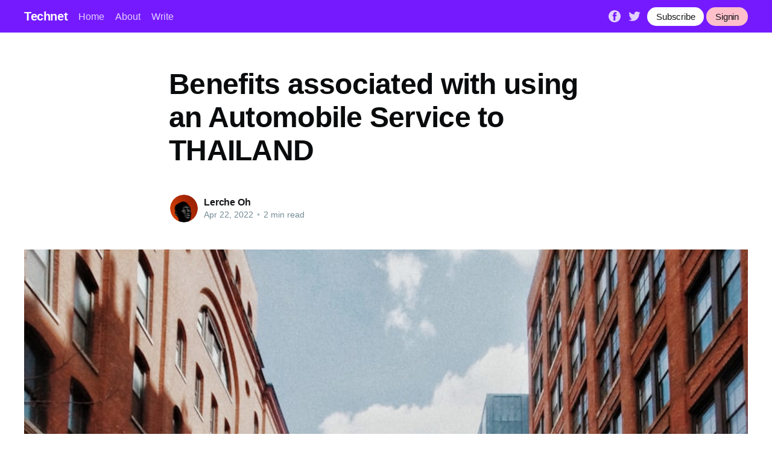

--- FILE ---
content_type: text/html; charset=utf-8
request_url: https://technetbloggers.de/benefits-associated-with-using-an-automobile-service-to-thailand-1650586262/
body_size: 5828
content:
<!DOCTYPE html>
<html lang="en">
<head>

    <title>Benefits associated with using an Automobile Service to THAILAND</title>
    <meta charset="utf-8" />
    <meta http-equiv="X-UA-Compatible" content="IE=edge" />
    <meta name="HandheldFriendly" content="True" />
    <meta name="viewport" content="width=device-width, initial-scale=1.0" />

    <link rel="stylesheet" type="text/css" href="/assets/built/screen.css?v=66878ba5c1" />

    <link rel="icon" href="/favicon.png" type="image/png" />
    <meta name="referrer" content="no-referrer-when-downgrade" />
    
    <meta property="og:site_name" content="Technet" />
    <meta property="og:type" content="article" />
    <meta property="og:title" content="Benefits associated with using an Automobile Service to THAILAND" />
    <meta property="og:description" content="If you&#x27;re seeking to rent cars although visiting Thailand There are numerous advantages to producing utilization of an Car Service to ASIA. For instance, you&#x27;ll be able to save time in addition to not have to offer with lengthy ranges at the DLT. Furthermore, a motorist in Thailand knows the" />
    <meta property="og:url" content="https://technetbloggers.de/benefits-associated-with-using-an-automobile-service-to-thailand-1650586262/" />
    <meta property="og:image" content="https://images.unsplash.com/photo-1523032217284-d9e49d6c5f04?crop&#x3D;entropy&amp;cs&#x3D;tinysrgb&amp;fit&#x3D;crop&amp;fm&#x3D;jpg&amp;h&#x3D;600&amp;ixid&#x3D;MnwxfDB8MXxyYW5kb218MHx8cGhvdG98fHx8fHwxNjUwNTg2Mjc4&amp;ixlib&#x3D;rb-1.2.1&amp;q&#x3D;80&amp;utm_campaign&#x3D;api-credit&amp;utm_medium&#x3D;referral&amp;utm_source&#x3D;unsplash_source&amp;w&#x3D;800" />
    <meta property="article:published_time" content="2022-04-22T00:11:21.000Z" />
    <meta property="article:modified_time" content="2022-04-22T00:11:21.000Z" />
    <meta property="article:publisher" content="https://www.facebook.com/ghost" />
    <meta name="twitter:card" content="summary_large_image" />
    <meta name="twitter:title" content="Benefits associated with using an Automobile Service to THAILAND" />
    <meta name="twitter:description" content="If you&#x27;re seeking to rent cars although visiting Thailand There are numerous advantages to producing utilization of an Car Service to ASIA. For instance, you&#x27;ll be able to save time in addition to not have to offer with lengthy ranges at the DLT. Furthermore, a motorist in Thailand knows the" />
    <meta name="twitter:url" content="https://technetbloggers.de/benefits-associated-with-using-an-automobile-service-to-thailand-1650586262/" />
    <meta name="twitter:image" content="https://images.unsplash.com/photo-1523032217284-d9e49d6c5f04?crop&#x3D;entropy&amp;cs&#x3D;tinysrgb&amp;fit&#x3D;crop&amp;fm&#x3D;jpg&amp;h&#x3D;600&amp;ixid&#x3D;MnwxfDB8MXxyYW5kb218MHx8cGhvdG98fHx8fHwxNjUwNTg2Mjc4&amp;ixlib&#x3D;rb-1.2.1&amp;q&#x3D;80&amp;utm_campaign&#x3D;api-credit&amp;utm_medium&#x3D;referral&amp;utm_source&#x3D;unsplash_source&amp;w&#x3D;800" />
    <meta name="twitter:label1" content="Written by" />
    <meta name="twitter:data1" content="Lerche Oh" />
    <meta name="twitter:site" content="@ghost" />
    <meta property="og:image:width" content="800" />
    <meta property="og:image:height" content="600" />
    
    <link rel="alternate" type="application/rss+xml" title="Technet" href="https://technetbloggers.de/rss/" />
    
    <style>:root {--ghost-accent-color: #751aff;}</style>

</head>
<body class="post-template">
<div class="viewport">

    <header id="gh-head" class="gh-head has-cover">
        <nav class="gh-head-inner inner gh-container">

            <div class="gh-head-brand">
                <a class="gh-head-logo" href="https://technetbloggers.de">
                        Technet
                </a>
                <a class="gh-burger" role="button">
                    <div class="gh-burger-box">
                        <div class="gh-burger-inner"></div>
                    </div>
                </a>
            </div>
            <div class="gh-head-menu">
                <ul class="nav">
    <li class="nav-home"><a href="https://technetbloggers.de/">Home</a></li>
    <li class="nav-about"><a href="https://technetbloggers.de/about/">About</a></li>
    <li class="nav-write"><a href="https://technetbloggers.de/how-to-write-on-technet/">Write</a></li>
</ul>

            </div>
            <div class="gh-head-actions">
                <div class="gh-social">
                        <a class="gh-social-facebook" href="https://www.facebook.com/ghost" title="Facebook" target="_blank" rel="noopener"><svg viewBox="0 0 32 32" xmlns="http://www.w3.org/2000/svg"><path d="M16 0c8.837 0 16 7.163 16 16s-7.163 16-16 16S0 24.837 0 16 7.163 0 16 0zm5.204 4.911h-3.546c-2.103 0-4.443.885-4.443 3.934.01 1.062 0 2.08 0 3.225h-2.433v3.872h2.509v11.147h4.61v-11.22h3.042l.275-3.81h-3.397s.007-1.695 0-2.187c0-1.205 1.253-1.136 1.329-1.136h2.054V4.911z" /></svg></a>
                        <a class="gh-social-twitter" href="https://twitter.com/ghost" title="Twitter" target="_blank" rel="noopener"><svg xmlns="http://www.w3.org/2000/svg" viewBox="0 0 32 32"><path d="M30.063 7.313c-.813 1.125-1.75 2.125-2.875 2.938v.75c0 1.563-.188 3.125-.688 4.625a15.088 15.088 0 0 1-2.063 4.438c-.875 1.438-2 2.688-3.25 3.813a15.015 15.015 0 0 1-4.625 2.563c-1.813.688-3.75 1-5.75 1-3.25 0-6.188-.875-8.875-2.625.438.063.875.125 1.375.125 2.688 0 5.063-.875 7.188-2.5-1.25 0-2.375-.375-3.375-1.125s-1.688-1.688-2.063-2.875c.438.063.813.125 1.125.125.5 0 1-.063 1.5-.25-1.313-.25-2.438-.938-3.313-1.938a5.673 5.673 0 0 1-1.313-3.688v-.063c.813.438 1.688.688 2.625.688a5.228 5.228 0 0 1-1.875-2c-.5-.875-.688-1.813-.688-2.75 0-1.063.25-2.063.75-2.938 1.438 1.75 3.188 3.188 5.25 4.25s4.313 1.688 6.688 1.813a5.579 5.579 0 0 1 1.5-5.438c1.125-1.125 2.5-1.688 4.125-1.688s3.063.625 4.188 1.813a11.48 11.48 0 0 0 3.688-1.375c-.438 1.375-1.313 2.438-2.563 3.188 1.125-.125 2.188-.438 3.313-.875z"/></svg>
</a>
                </div>

                <a class="gh-head-button" href="https://technetbloggers.de/ghost/#/signup/dk2d">Subscribe</a>
                &nbsp;
                <a class="gh-head-button" style="background-color:pink" href="https://technetbloggers.de/ghost/#/signin">Signin</a>
            </div>
        </nav>
    </header>

    <main>
        



<article class="article post">

    <header class="article-header gh-canvas">


        <h1 class="article-title">Benefits associated with using an Automobile Service to THAILAND</h1>


        <div class="article-byline">
            <section class="article-byline-content">
                <ul class="author-list">
                    <li class="author-list-item">
                        <a href="/author/lerche-oh-2/" class="author-avatar">
                            <img class="author-profile-image" src="https://images.unsplash.com/photo-1570158268183-d296b2892211?crop&#x3D;entropy&amp;cs&#x3D;tinysrgb&amp;fit&#x3D;crop&amp;fm&#x3D;jpg&amp;h&#x3D;400&amp;ixid&#x3D;MnwxfDB8MXxyYW5kb218MHx8ZmFjZXx8fHx8fDE2NDk2OTYwNTk&amp;ixlib&#x3D;rb-1.2.1&amp;q&#x3D;80&amp;utm_campaign&#x3D;api-credit&amp;utm_medium&#x3D;referral&amp;utm_source&#x3D;unsplash_source&amp;w&#x3D;400" alt="Lerche Oh" />
                        </a>
                    </li>
                </ul>
                <div class="article-byline-meta">
                    <h4 class="author-name"><a href="https://lerche-oh-2.technetbloggers.de/author/lerche-oh-2/">Lerche Oh</a></h4>
                    <div class="byline-meta-content">
                        <time class="byline-meta-date" datetime="2022-04-22">Apr 22, 2022</time>
                        <span class="byline-reading-time"><span class="bull">&bull;</span> 2 min read</span>
                    </div>
                </div>
            </section>
        </div>

        <figure class="article-image">
            <img
                srcset="https://images.unsplash.com/photo-1523032217284-d9e49d6c5f04?crop&#x3D;entropy&amp;cs&#x3D;tinysrgb&amp;fit&#x3D;crop&amp;fm&#x3D;jpg&amp;h&#x3D;600&amp;ixid&#x3D;MnwxfDB8MXxyYW5kb218MHx8cGhvdG98fHx8fHwxNjUwNTg2Mjc4&amp;ixlib&#x3D;rb-1.2.1&amp;q&#x3D;80&amp;utm_campaign&#x3D;api-credit&amp;utm_medium&#x3D;referral&amp;utm_source&#x3D;unsplash_source&amp;w&#x3D;800 300w,
                        https://images.unsplash.com/photo-1523032217284-d9e49d6c5f04?crop&#x3D;entropy&amp;cs&#x3D;tinysrgb&amp;fit&#x3D;crop&amp;fm&#x3D;jpg&amp;h&#x3D;600&amp;ixid&#x3D;MnwxfDB8MXxyYW5kb218MHx8cGhvdG98fHx8fHwxNjUwNTg2Mjc4&amp;ixlib&#x3D;rb-1.2.1&amp;q&#x3D;80&amp;utm_campaign&#x3D;api-credit&amp;utm_medium&#x3D;referral&amp;utm_source&#x3D;unsplash_source&amp;w&#x3D;800 600w,
                        https://images.unsplash.com/photo-1523032217284-d9e49d6c5f04?crop&#x3D;entropy&amp;cs&#x3D;tinysrgb&amp;fit&#x3D;crop&amp;fm&#x3D;jpg&amp;h&#x3D;600&amp;ixid&#x3D;MnwxfDB8MXxyYW5kb218MHx8cGhvdG98fHx8fHwxNjUwNTg2Mjc4&amp;ixlib&#x3D;rb-1.2.1&amp;q&#x3D;80&amp;utm_campaign&#x3D;api-credit&amp;utm_medium&#x3D;referral&amp;utm_source&#x3D;unsplash_source&amp;w&#x3D;800 1000w,
                        https://images.unsplash.com/photo-1523032217284-d9e49d6c5f04?crop&#x3D;entropy&amp;cs&#x3D;tinysrgb&amp;fit&#x3D;crop&amp;fm&#x3D;jpg&amp;h&#x3D;600&amp;ixid&#x3D;MnwxfDB8MXxyYW5kb218MHx8cGhvdG98fHx8fHwxNjUwNTg2Mjc4&amp;ixlib&#x3D;rb-1.2.1&amp;q&#x3D;80&amp;utm_campaign&#x3D;api-credit&amp;utm_medium&#x3D;referral&amp;utm_source&#x3D;unsplash_source&amp;w&#x3D;800 2000w"
                sizes="(min-width: 1400px) 1400px, 92vw"
                src="https://images.unsplash.com/photo-1523032217284-d9e49d6c5f04?crop&#x3D;entropy&amp;cs&#x3D;tinysrgb&amp;fit&#x3D;crop&amp;fm&#x3D;jpg&amp;h&#x3D;600&amp;ixid&#x3D;MnwxfDB8MXxyYW5kb218MHx8cGhvdG98fHx8fHwxNjUwNTg2Mjc4&amp;ixlib&#x3D;rb-1.2.1&amp;q&#x3D;80&amp;utm_campaign&#x3D;api-credit&amp;utm_medium&#x3D;referral&amp;utm_source&#x3D;unsplash_source&amp;w&#x3D;800"
                alt="Benefits associated with using an Automobile Service to THAILAND"
            />
        </figure>
    </header>

    <section class="gh-content gh-canvas">
        <p>If you're seeking to rent cars although visiting Thailand There are numerous advantages to producing utilization of an Car Service to ASIA. For instance, you'll be able to save time in addition to not have to offer with lengthy ranges at the DLT. Furthermore, a motorist in Thailand knows the town very properly and can consider you to most the attractions inside a comfortable vehicle. Here are a few benefits of hiring the solutions of an Auto Services to ASIA:<br><br>There are a number of methods to travel about Bangkok and the encircling areas, likely be able find a single that will meet your requirements. In Thailand you can get the BMTA Coach Service that gives services throughout the town. The BMTA is definitely a different option that's practical, although not as easy to be able to use. It's even better to try Grab. It's an software that runs through your smartphone. Right now there a huge selection of Grab driver across Thailand.<br><br>Uber was a very well-known choice, however really no longer throughout Thailand. In this particular instance you need to turn to Grab. Simply download  <a href="https://xn--12cm9a6a9ad7god8c.com/">เปลี่ยนยางนอกสถานที่</a>  and then enter into the destination. A new car with ac is and safe With the ability to get you there. Be sure to plan your current route prior to taking taxis, and even only take the taxi that offers a functioning timer. It could acquire from up in order to a few times however it's worth it for confidence of your safety.<br><br>The most costly method of shifting the vehicle in order to Thailand is by way of dedicated shipping. The particular shipping container an individual lease is specifically designed to hold your current vehicle as well as your private possessions. For example, if going to Phuket and want to transport your luggage, you'll need to an 40-foot container. The car is generally killed in the container. The alternative is, even so, an affordable price when compared to dedicated shipping option, however likely to be dependent on a local firm for taking your vehicle all-around town.<br><br>While the particular airport comes with a great excellent public travel system, traffic could be a problem in Bangkok. Essential you'll require an Car Service in order to THAILAND to vacation around. There are various alternatives to navigate the city and country, however it's advised to use a taxi service although in the country. Taxis are the particular most secure plus secure option intended for travelers beyond typically the downtown area.<br><br>The dedicated shipping alternative is the most expensive approach of shipping the car to Thailand. It requires the entire shipping box for your vehicle. It is likewise possible to store your own personal belongings in to the container. If a person think beforehand, likely to end up happy that you manufactured the right choice. If you're going to Asia hiring a minicab service to THAILAND is definitely a great investment. The best part is that it takes good attention of your luggage well.</p>
    </section>


</article>

<section class="footer-cta">
    <div class="inner">
        <h2>Sign up for more like this.</h2>
        <a class="footer-cta-button" href="#/portal">
            <div>Enter your email</div>
            <span>Subscribe</span>
        </a>
    </div>
</section>


<aside class="read-more-wrap">
    <div class="read-more inner">


                    
<article class="post-card post ">

    <a class="post-card-image-link" href="https://lerche-oh-2.technetbloggers.de/withiikhnhaaphuuaihbrikaarch-myaangthuengsthaanthiithiidiithiisudainphuuenthiikh-ngkhun-1654562418/">
        <img class="post-card-image"
            srcset="https://images.unsplash.com/photo-1554080353-a576cf803bda?crop&#x3D;entropy&amp;cs&#x3D;tinysrgb&amp;fit&#x3D;crop&amp;fm&#x3D;jpg&amp;h&#x3D;600&amp;ixid&#x3D;MnwxfDB8MXxyYW5kb218MHx8cGhvdG98fHx8fHwxNjU0NTYyNDM1&amp;ixlib&#x3D;rb-1.2.1&amp;q&#x3D;80&amp;utm_campaign&#x3D;api-credit&amp;utm_medium&#x3D;referral&amp;utm_source&#x3D;unsplash_source&amp;w&#x3D;800 300w,
                    https://images.unsplash.com/photo-1554080353-a576cf803bda?crop&#x3D;entropy&amp;cs&#x3D;tinysrgb&amp;fit&#x3D;crop&amp;fm&#x3D;jpg&amp;h&#x3D;600&amp;ixid&#x3D;MnwxfDB8MXxyYW5kb218MHx8cGhvdG98fHx8fHwxNjU0NTYyNDM1&amp;ixlib&#x3D;rb-1.2.1&amp;q&#x3D;80&amp;utm_campaign&#x3D;api-credit&amp;utm_medium&#x3D;referral&amp;utm_source&#x3D;unsplash_source&amp;w&#x3D;800 600w,
                    https://images.unsplash.com/photo-1554080353-a576cf803bda?crop&#x3D;entropy&amp;cs&#x3D;tinysrgb&amp;fit&#x3D;crop&amp;fm&#x3D;jpg&amp;h&#x3D;600&amp;ixid&#x3D;MnwxfDB8MXxyYW5kb218MHx8cGhvdG98fHx8fHwxNjU0NTYyNDM1&amp;ixlib&#x3D;rb-1.2.1&amp;q&#x3D;80&amp;utm_campaign&#x3D;api-credit&amp;utm_medium&#x3D;referral&amp;utm_source&#x3D;unsplash_source&amp;w&#x3D;800 1000w,
                    https://images.unsplash.com/photo-1554080353-a576cf803bda?crop&#x3D;entropy&amp;cs&#x3D;tinysrgb&amp;fit&#x3D;crop&amp;fm&#x3D;jpg&amp;h&#x3D;600&amp;ixid&#x3D;MnwxfDB8MXxyYW5kb218MHx8cGhvdG98fHx8fHwxNjU0NTYyNDM1&amp;ixlib&#x3D;rb-1.2.1&amp;q&#x3D;80&amp;utm_campaign&#x3D;api-credit&amp;utm_medium&#x3D;referral&amp;utm_source&#x3D;unsplash_source&amp;w&#x3D;800 2000w"
            sizes="(max-width: 1000px) 400px, 800px"
            src="https://images.unsplash.com/photo-1554080353-a576cf803bda?crop&#x3D;entropy&amp;cs&#x3D;tinysrgb&amp;fit&#x3D;crop&amp;fm&#x3D;jpg&amp;h&#x3D;600&amp;ixid&#x3D;MnwxfDB8MXxyYW5kb218MHx8cGhvdG98fHx8fHwxNjU0NTYyNDM1&amp;ixlib&#x3D;rb-1.2.1&amp;q&#x3D;80&amp;utm_campaign&#x3D;api-credit&amp;utm_medium&#x3D;referral&amp;utm_source&#x3D;unsplash_source&amp;w&#x3D;800"
            alt="วิธีค้นหาผู้ให้บริการซ่อมยางถึงสถานที่ที่ดีที่สุดในพื้นที่ของคุณ"
            loading="lazy"
        />
    </a>

    <div class="post-card-content">

        <a class="post-card-content-link" href="https://lerche-oh-2.technetbloggers.de/withiikhnhaaphuuaihbrikaarch-myaangthuengsthaanthiithiidiithiisudainphuuenthiikh-ngkhun-1654562418/">
            <header class="post-card-header">
                <h2 class="post-card-title">วิธีค้นหาผู้ให้บริการซ่อมยางถึงสถานที่ที่ดีที่สุดในพื้นที่ของคุณ</h2>
            </header>
            <section class="post-card-excerpt">
                <p>ทุกคนและทุกธุรกิจจำเป็นต้องลงทุนในรถยนต์ของตน โดยเฉพาะอย่างยิ่งกับรถยนต์โดยเฉพาะ รถที่ไม่มียางอาจเป็นเรื่องใหญ่ที่ไม่สะดวก ด้วยเหตุนี้การหาผู้ให้บริการซ่อมยางที่ดีที่สุดในพื้นที่ของคุณจึงเป็นสิ่งสำคัญ  อาจดูเหมือนสิ่งที่คุณต้องทำคือนำรถไปที</p>
            </section>
        </a>

        <footer class="post-card-meta">
            <ul class="author-list">
                <li class="author-list-item">
                    <a href="https://technetbloggers.de/author/lerche-oh-2/" class="static-avatar">
                        <img class="author-profile-image" src="https://images.unsplash.com/photo-1570158268183-d296b2892211?crop&#x3D;entropy&amp;cs&#x3D;tinysrgb&amp;fit&#x3D;crop&amp;fm&#x3D;jpg&amp;h&#x3D;400&amp;ixid&#x3D;MnwxfDB8MXxyYW5kb218MHx8ZmFjZXx8fHx8fDE2NDk2OTYwNTk&amp;ixlib&#x3D;rb-1.2.1&amp;q&#x3D;80&amp;utm_campaign&#x3D;api-credit&amp;utm_medium&#x3D;referral&amp;utm_source&#x3D;unsplash_source&amp;w&#x3D;400" alt="Lerche Oh" />
                    </a>
                </li>
            </ul>
            <div class="post-card-byline-content">
                <span><a href="https://lerche-oh-2.technetbloggers.de/author/lerche-oh-2/">Lerche Oh</a></span>
                <span class="post-card-byline-date"><time datetime="2022-06-07">Jun 7, 2022</time> <span class="bull">&bull;</span> 1 min read</span>
            </div>
        </footer>

    </div>

</article>
                    
<article class="post-card post ">

    <a class="post-card-image-link" href="https://lerche-oh-2.technetbloggers.de/very-best-free-online-film-streaming-sites-2022-1654562103/">
        <img class="post-card-image"
            srcset="https://images.unsplash.com/photo-1558154378-ceaf6a03b441?crop&#x3D;entropy&amp;cs&#x3D;tinysrgb&amp;fit&#x3D;crop&amp;fm&#x3D;jpg&amp;h&#x3D;600&amp;ixid&#x3D;MnwxfDB8MXxyYW5kb218MHx8cGhvdG98fHx8fHwxNjU0NTYyMTIw&amp;ixlib&#x3D;rb-1.2.1&amp;q&#x3D;80&amp;utm_campaign&#x3D;api-credit&amp;utm_medium&#x3D;referral&amp;utm_source&#x3D;unsplash_source&amp;w&#x3D;800 300w,
                    https://images.unsplash.com/photo-1558154378-ceaf6a03b441?crop&#x3D;entropy&amp;cs&#x3D;tinysrgb&amp;fit&#x3D;crop&amp;fm&#x3D;jpg&amp;h&#x3D;600&amp;ixid&#x3D;MnwxfDB8MXxyYW5kb218MHx8cGhvdG98fHx8fHwxNjU0NTYyMTIw&amp;ixlib&#x3D;rb-1.2.1&amp;q&#x3D;80&amp;utm_campaign&#x3D;api-credit&amp;utm_medium&#x3D;referral&amp;utm_source&#x3D;unsplash_source&amp;w&#x3D;800 600w,
                    https://images.unsplash.com/photo-1558154378-ceaf6a03b441?crop&#x3D;entropy&amp;cs&#x3D;tinysrgb&amp;fit&#x3D;crop&amp;fm&#x3D;jpg&amp;h&#x3D;600&amp;ixid&#x3D;MnwxfDB8MXxyYW5kb218MHx8cGhvdG98fHx8fHwxNjU0NTYyMTIw&amp;ixlib&#x3D;rb-1.2.1&amp;q&#x3D;80&amp;utm_campaign&#x3D;api-credit&amp;utm_medium&#x3D;referral&amp;utm_source&#x3D;unsplash_source&amp;w&#x3D;800 1000w,
                    https://images.unsplash.com/photo-1558154378-ceaf6a03b441?crop&#x3D;entropy&amp;cs&#x3D;tinysrgb&amp;fit&#x3D;crop&amp;fm&#x3D;jpg&amp;h&#x3D;600&amp;ixid&#x3D;MnwxfDB8MXxyYW5kb218MHx8cGhvdG98fHx8fHwxNjU0NTYyMTIw&amp;ixlib&#x3D;rb-1.2.1&amp;q&#x3D;80&amp;utm_campaign&#x3D;api-credit&amp;utm_medium&#x3D;referral&amp;utm_source&#x3D;unsplash_source&amp;w&#x3D;800 2000w"
            sizes="(max-width: 1000px) 400px, 800px"
            src="https://images.unsplash.com/photo-1558154378-ceaf6a03b441?crop&#x3D;entropy&amp;cs&#x3D;tinysrgb&amp;fit&#x3D;crop&amp;fm&#x3D;jpg&amp;h&#x3D;600&amp;ixid&#x3D;MnwxfDB8MXxyYW5kb218MHx8cGhvdG98fHx8fHwxNjU0NTYyMTIw&amp;ixlib&#x3D;rb-1.2.1&amp;q&#x3D;80&amp;utm_campaign&#x3D;api-credit&amp;utm_medium&#x3D;referral&amp;utm_source&#x3D;unsplash_source&amp;w&#x3D;800"
            alt="Very best Free Online Film Streaming Sites 2022"
            loading="lazy"
        />
    </a>

    <div class="post-card-content">

        <a class="post-card-content-link" href="https://lerche-oh-2.technetbloggers.de/very-best-free-online-film-streaming-sites-2022-1654562103/">
            <header class="post-card-header">
                <h2 class="post-card-title">Very best Free Online Film Streaming Sites 2022</h2>
            </header>
            <section class="post-card-excerpt">
                <p>If you are considering a free of charge online movie streaming site, you've come to the right place. This checklist of top websites features the very best choices, and includes a range of genres that may appeal to diverse audiences. You'll get everything from outdated Hollywood classics to be able</p>
            </section>
        </a>

        <footer class="post-card-meta">
            <ul class="author-list">
                <li class="author-list-item">
                    <a href="https://technetbloggers.de/author/lerche-oh-2/" class="static-avatar">
                        <img class="author-profile-image" src="https://images.unsplash.com/photo-1570158268183-d296b2892211?crop&#x3D;entropy&amp;cs&#x3D;tinysrgb&amp;fit&#x3D;crop&amp;fm&#x3D;jpg&amp;h&#x3D;400&amp;ixid&#x3D;MnwxfDB8MXxyYW5kb218MHx8ZmFjZXx8fHx8fDE2NDk2OTYwNTk&amp;ixlib&#x3D;rb-1.2.1&amp;q&#x3D;80&amp;utm_campaign&#x3D;api-credit&amp;utm_medium&#x3D;referral&amp;utm_source&#x3D;unsplash_source&amp;w&#x3D;400" alt="Lerche Oh" />
                    </a>
                </li>
            </ul>
            <div class="post-card-byline-content">
                <span><a href="https://lerche-oh-2.technetbloggers.de/author/lerche-oh-2/">Lerche Oh</a></span>
                <span class="post-card-byline-date"><time datetime="2022-06-07">Jun 7, 2022</time> <span class="bull">&bull;</span> 2 min read</span>
            </div>
        </footer>

    </div>

</article>
                    
<article class="post-card post ">

    <a class="post-card-image-link" href="https://lerche-oh-2.technetbloggers.de/the-car-service-is-accessible-to-bkk-1653778535/">
        <img class="post-card-image"
            srcset="https://images.unsplash.com/photo-1552498596-dda73bc636d4?crop&#x3D;entropy&amp;cs&#x3D;tinysrgb&amp;fit&#x3D;crop&amp;fm&#x3D;jpg&amp;h&#x3D;600&amp;ixid&#x3D;MnwxfDB8MXxyYW5kb218MHx8cGhvdG98fHx8fHwxNjUzNzc4NTUy&amp;ixlib&#x3D;rb-1.2.1&amp;q&#x3D;80&amp;utm_campaign&#x3D;api-credit&amp;utm_medium&#x3D;referral&amp;utm_source&#x3D;unsplash_source&amp;w&#x3D;800 300w,
                    https://images.unsplash.com/photo-1552498596-dda73bc636d4?crop&#x3D;entropy&amp;cs&#x3D;tinysrgb&amp;fit&#x3D;crop&amp;fm&#x3D;jpg&amp;h&#x3D;600&amp;ixid&#x3D;MnwxfDB8MXxyYW5kb218MHx8cGhvdG98fHx8fHwxNjUzNzc4NTUy&amp;ixlib&#x3D;rb-1.2.1&amp;q&#x3D;80&amp;utm_campaign&#x3D;api-credit&amp;utm_medium&#x3D;referral&amp;utm_source&#x3D;unsplash_source&amp;w&#x3D;800 600w,
                    https://images.unsplash.com/photo-1552498596-dda73bc636d4?crop&#x3D;entropy&amp;cs&#x3D;tinysrgb&amp;fit&#x3D;crop&amp;fm&#x3D;jpg&amp;h&#x3D;600&amp;ixid&#x3D;MnwxfDB8MXxyYW5kb218MHx8cGhvdG98fHx8fHwxNjUzNzc4NTUy&amp;ixlib&#x3D;rb-1.2.1&amp;q&#x3D;80&amp;utm_campaign&#x3D;api-credit&amp;utm_medium&#x3D;referral&amp;utm_source&#x3D;unsplash_source&amp;w&#x3D;800 1000w,
                    https://images.unsplash.com/photo-1552498596-dda73bc636d4?crop&#x3D;entropy&amp;cs&#x3D;tinysrgb&amp;fit&#x3D;crop&amp;fm&#x3D;jpg&amp;h&#x3D;600&amp;ixid&#x3D;MnwxfDB8MXxyYW5kb218MHx8cGhvdG98fHx8fHwxNjUzNzc4NTUy&amp;ixlib&#x3D;rb-1.2.1&amp;q&#x3D;80&amp;utm_campaign&#x3D;api-credit&amp;utm_medium&#x3D;referral&amp;utm_source&#x3D;unsplash_source&amp;w&#x3D;800 2000w"
            sizes="(max-width: 1000px) 400px, 800px"
            src="https://images.unsplash.com/photo-1552498596-dda73bc636d4?crop&#x3D;entropy&amp;cs&#x3D;tinysrgb&amp;fit&#x3D;crop&amp;fm&#x3D;jpg&amp;h&#x3D;600&amp;ixid&#x3D;MnwxfDB8MXxyYW5kb218MHx8cGhvdG98fHx8fHwxNjUzNzc4NTUy&amp;ixlib&#x3D;rb-1.2.1&amp;q&#x3D;80&amp;utm_campaign&#x3D;api-credit&amp;utm_medium&#x3D;referral&amp;utm_source&#x3D;unsplash_source&amp;w&#x3D;800"
            alt="The Car Service is accessible to bkk"
            loading="lazy"
        />
    </a>

    <div class="post-card-content">

        <a class="post-card-content-link" href="https://lerche-oh-2.technetbloggers.de/the-car-service-is-accessible-to-bkk-1653778535/">
            <header class="post-card-header">
                <h2 class="post-card-title">The Car Service is accessible to bkk</h2>
            </header>
            <section class="post-card-excerpt">
                <p>The particular Car In order to BKK Airport may offer a person safe and useful transportation for your getaway to JFK Airport terminal. The company may pick you upwards from your airport and even then drive typically the passenger to their hotel. They will take you to the airport and</p>
            </section>
        </a>

        <footer class="post-card-meta">
            <ul class="author-list">
                <li class="author-list-item">
                    <a href="https://technetbloggers.de/author/lerche-oh-2/" class="static-avatar">
                        <img class="author-profile-image" src="https://images.unsplash.com/photo-1570158268183-d296b2892211?crop&#x3D;entropy&amp;cs&#x3D;tinysrgb&amp;fit&#x3D;crop&amp;fm&#x3D;jpg&amp;h&#x3D;400&amp;ixid&#x3D;MnwxfDB8MXxyYW5kb218MHx8ZmFjZXx8fHx8fDE2NDk2OTYwNTk&amp;ixlib&#x3D;rb-1.2.1&amp;q&#x3D;80&amp;utm_campaign&#x3D;api-credit&amp;utm_medium&#x3D;referral&amp;utm_source&#x3D;unsplash_source&amp;w&#x3D;400" alt="Lerche Oh" />
                    </a>
                </li>
            </ul>
            <div class="post-card-byline-content">
                <span><a href="https://lerche-oh-2.technetbloggers.de/author/lerche-oh-2/">Lerche Oh</a></span>
                <span class="post-card-byline-date"><time datetime="2022-05-28">May 28, 2022</time> <span class="bull">&bull;</span> 3 min read</span>
            </div>
        </footer>

    </div>

</article>

    </div>
</aside>


    </main>

    <footer class="site-footer outer">
        <div class="inner">
            <section class="copyright"><a href="https://technetbloggers.de">Technet</a> &copy; 2026</section>
            <nav class="site-footer-nav">
                <ul class="nav">
    <li class="nav-data-privacy"><a href="https://technetbloggers.de/privacy/">Data &amp; privacy</a></li>
    <li class="nav-contact"><a href="https://technetbloggers.de/contact/">Contact</a></li>
    <li class="nav-contribute"><a href="https://technetbloggers.de/contribute/">Contribute →</a></li>
</ul>

            </nav>
        </div>
    </footer>

</div>


<script
    src="https://code.jquery.com/jquery-3.5.1.min.js"
    integrity="sha256-9/aliU8dGd2tb6OSsuzixeV4y/faTqgFtohetphbbj0="
    crossorigin="anonymous">
</script>
<script src="/assets/built/casper.js?v=66878ba5c1"></script>
<script>
$(document).ready(function () {
    // Mobile Menu Trigger
    $('.gh-burger').click(function () {
        $('body').toggleClass('gh-head-open');
    });
    // FitVids - Makes video embeds responsive
    $(".gh-content").fitVids();
});
</script>



<script defer src="https://static.cloudflareinsights.com/beacon.min.js/vcd15cbe7772f49c399c6a5babf22c1241717689176015" integrity="sha512-ZpsOmlRQV6y907TI0dKBHq9Md29nnaEIPlkf84rnaERnq6zvWvPUqr2ft8M1aS28oN72PdrCzSjY4U6VaAw1EQ==" data-cf-beacon='{"version":"2024.11.0","token":"fab537b79f524be190224200795f63d5","r":1,"server_timing":{"name":{"cfCacheStatus":true,"cfEdge":true,"cfExtPri":true,"cfL4":true,"cfOrigin":true,"cfSpeedBrain":true},"location_startswith":null}}' crossorigin="anonymous"></script>
</body>
</html>
